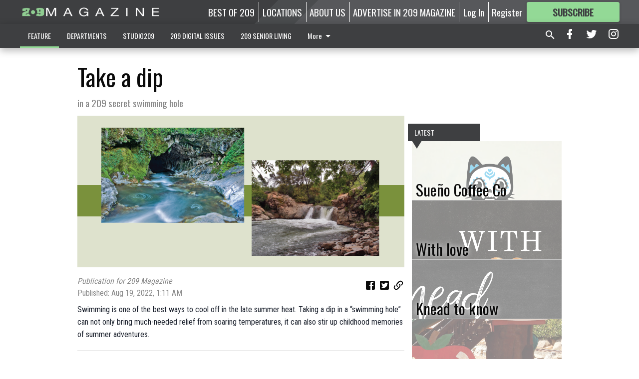

--- FILE ---
content_type: text/html; charset=utf-8
request_url: https://www.209magazine.com/features/take-dip/
body_size: 104439
content:


<!DOCTYPE html>
<!--[if lt IE 7]>      <html class="no-js lt-ie9 lt-ie8 lt-ie7"> <![endif]-->
<!--[if IE 7]>         <html class="no-js lt-ie9 lt-ie8"> <![endif]-->
<!--[if IE 8]>         <html class="no-js lt-ie9"> <![endif]-->
<!--[if gt IE 8]><!-->
<html class="no-js" prefix="og: http://ogp.me/ns#"> <!--<![endif]-->
<head>
    
    
    
    
        
        <meta charset="utf-8"/>
        <meta http-equiv="X-UA-Compatible" content="IE=edge"/>
        <title>
                Take a dip - 209 Magazine
            </title>
        <meta name="robots" content="noarchive">
        <meta name="description" content="Swimming is one of the best ways to cool off in the late summer heat. Taking a dip in a “swimming hole” can not only bring much-needed relief from soaring temperatures, it can also stir up childhood memories of summer adventures."/>
        <meta name="keywords" content=""/>
        <meta name="viewport" content="width=device-width, initial-scale=1"/>
        <meta name="theme-color" content="#3e3f41">

        <meta property="og:title" content="Take a dip"/>
        <meta property="og:type" content="website"/>
        <meta property="og:url" content="https://www.209magazine.com/features/take-dip/"/>
        
        <meta property="og:image" content="https://centralca.cdn-anvilcms.net/media/images/2022/08/19/images/Swimming-holes.max-640x480.png"/>
        <link rel="image_src" href="https://centralca.cdn-anvilcms.net/media/images/2022/08/19/images/Swimming-holes.max-640x480.png"/>
        <meta property="og:description" content="Swimming is one of the best ways to cool off in the late summer heat. Taking a dip in a “swimming hole” can not only bring much-needed relief from soaring temperatures, it can also stir up childhood memories of summer adventures." />
        <meta name="twitter:card" content="summary_large_image"/>
        <meta name="twitter:image:alt" content="" />

        

        
        <script type="application/ld+json">
        {
            "@context": "http://schema.org",
            "@type": "WebPage",
            
                "primaryImageOfPage": {
                    "@type": "ImageObject",
                    "url": "https://centralca.cdn\u002Danvilcms.net/media/images/2022/08/19/images/Swimming\u002Dholes.max\u002D640x480.png",
                    "width": 640,
                    "height": 296,
                    "caption": ""
                },
                "thumbnailUrl": "https://centralca.cdn\u002Danvilcms.net/media/images/2022/08/19/images/Swimming\u002Dholes.max\u002D640x480.png",
            
            "mainContentOfPage": "Take a dip"
        }
        </script>
        
    
    

    <meta name="robots" content="max-image-preview:large">
    


    
    
    
    
    
    

    <script type="application/ld+json">
    {
        "@context": "http://schema.org",
        "@type": "NewsArticle",
        "headline": "Take a dip",
        "description": "Swimming is one of the best ways to cool off in the late summer heat. Taking a dip in a “swimming hole” can not only bring much\u002Dneeded relief from soaring temperatures, it can also stir up childhood memories of summer adventures.",
        "articleSection": "FEATURE",
        "image": [
          {
            "@type": "ImageObject",
            "url": "https://centralca.cdn\u002Danvilcms.net/media/images/2022/08/19/images/Swimming\u002Dholes.max\u002D640x480.png",
            "width": 640,
            "height": 296,
            "caption": ""
          }
        ],
        "mainEntityOfPage": "https://www.209magazine.com/features/take\u002Ddip/",
        "author": [
           {
            "@type": "Person",
            "name": "Publication for 209 Magazine"
           }
        ],
        "publisher": {
           "@type": "Organization",
           "name": "Publication for 209 Magazine",
           "logo": {
                "@type": "ImageObject",
                
                    "url": "https://centralca.cdn\u002Danvilcms.net/media/images/2020/10/15/images/App_Icon\u002D128x1513.max\u002D640x480.png",
                    "width": 640,
                    "height": 54,
                    "caption": ""
                
           }
        },
        "datePublished": "2022\u002D08\u002D19T01:11:28.106766+00:00",
        "dateModified": "2022\u002D08\u002D19T01:11:28.106766+00:00",
        "thumbnailUrl": "https://centralca.cdn\u002Danvilcms.net/media/images/2022/08/19/images/Swimming\u002Dholes.max\u002D640x480.png"
    }
    </script>



    


    
        <link rel="shortcut icon" size="16x16" href="https://centralca.cdn-anvilcms.net/media/images/2018/04/16/images/209_Website_Favicon.width-16.png">
    
        <link rel="shortcut icon" size="32x32" href="https://centralca.cdn-anvilcms.net/media/images/2018/04/16/images/209_Website_Favicon.width-32.png">
    
        <link rel="shortcut icon" size="48x48" href="https://centralca.cdn-anvilcms.net/media/images/2018/04/16/images/209_Website_Favicon.width-48.png">
    
        <link rel="shortcut icon" size="128x128" href="https://centralca.cdn-anvilcms.net/media/images/2018/04/16/images/209_Website_Favicon.width-128.png">
    
        <link rel="shortcut icon" size="192x192" href="https://centralca.cdn-anvilcms.net/media/images/2018/04/16/images/209_Website_Favicon.width-192.png">
    

    
        <link rel="touch-icon" size="192x192" href="https://centralca.cdn-anvilcms.net/media/images/2018/04/16/images/209_Website_Favicon.width-192.png">
    

    
        <link rel="icon" size="192x192" href="https://centralca.cdn-anvilcms.net/media/images/2018/04/16/images/209_Website_Favicon.width-192.png">
    

    
        <link rel="apple-touch-icon" size="57x57" href="https://centralca.cdn-anvilcms.net/media/images/2018/04/16/images/209_Website_Favicon.width-57.png">
    
        <link rel="apple-touch-icon" size="72x72" href="https://centralca.cdn-anvilcms.net/media/images/2018/04/16/images/209_Website_Favicon.width-72.png">
    
        <link rel="apple-touch-icon" size="114x114" href="https://centralca.cdn-anvilcms.net/media/images/2018/04/16/images/209_Website_Favicon.width-114.png">
    
        <link rel="apple-touch-icon" size="144x144" href="https://centralca.cdn-anvilcms.net/media/images/2018/04/16/images/209_Website_Favicon.width-144.png">
    
        <link rel="apple-touch-icon" size="180x180" href="https://centralca.cdn-anvilcms.net/media/images/2018/04/16/images/209_Website_Favicon.width-180.png">
    

    
        <link rel="apple-touch-icon-precomposed" size="57x57" href="https://centralca.cdn-anvilcms.net/media/images/2018/04/16/images/209_Website_Favicon.width-57.png">
    
        <link rel="apple-touch-icon-precomposed" size="72x72" href="https://centralca.cdn-anvilcms.net/media/images/2018/04/16/images/209_Website_Favicon.width-72.png">
    
        <link rel="apple-touch-icon-precomposed" size="76x76" href="https://centralca.cdn-anvilcms.net/media/images/2018/04/16/images/209_Website_Favicon.width-76.png">
    
        <link rel="apple-touch-icon-precomposed" size="114x114" href="https://centralca.cdn-anvilcms.net/media/images/2018/04/16/images/209_Website_Favicon.width-114.png">
    
        <link rel="apple-touch-icon-precomposed" size="120x120" href="https://centralca.cdn-anvilcms.net/media/images/2018/04/16/images/209_Website_Favicon.width-120.png">
    
        <link rel="apple-touch-icon-precomposed" size="144x144" href="https://centralca.cdn-anvilcms.net/media/images/2018/04/16/images/209_Website_Favicon.width-144.png">
    
        <link rel="apple-touch-icon-precomposed" size="152x152" href="https://centralca.cdn-anvilcms.net/media/images/2018/04/16/images/209_Website_Favicon.width-152.png">
    
        <link rel="apple-touch-icon-precomposed" size="180x180" href="https://centralca.cdn-anvilcms.net/media/images/2018/04/16/images/209_Website_Favicon.width-180.png">
    



    <link rel="stylesheet" type="text/css" href="https://centralca.cdn-anvilcms.net/media/compiled_styles/209-magazine-2026-01-20_133439.6521220000.css"/>

    <link rel="stylesheet" type="text/css" href="https://fonts.googleapis.com/css?family=Oswald"/>
<link rel="stylesheet" type="text/css" href="https://fonts.googleapis.com/css?family=Roboto+Condensed"/>


    
    
        
    
        
    

    <script src="//imasdk.googleapis.com/js/sdkloader/ima3.js"></script>

    
<script id="user-config" type="application/json">{"authenticated":false,"anonymous":true,"rate_card":"Default Rate Card","has_paid_subscription":false,"has_phone":false}</script>

    

<script id="analytics-config" type="application/json">{"debug":false,"version":"46.8.13","app":"www.209magazine.com","userId":"anon-5d00ff84-1309-4b3e-a727-c3cc7543526f","identify_payload":{"rate_card":"Default Rate Card","user_type":"anonymous","user_payload":{}},"page_payload":{"view_data":{"views_remaining":"-1"},"page_meta":{"section":"/features/","behind_paywall":true,"page_id":273258,"page_created_at":"2022-08-19 01:11:28.106766+00:00","page_created_age":108104408,"page_created_at_pretty":"August 19, 2022","page_updated_at":"2022-08-19 01:11:26.263000+00:00","page_updated_age":108104410,"tags":["feature stories"],"page_type":"Article page","author":null,"content_blocks":["Paragraph","Paragraph","Paragraph","Paragraph","Paragraph","Paragraph","Paragraph"],"page_publication":"Publication for 209 Magazine","character_count":2628,"word_count":462,"paragraph_count":7,"page_title":"Take a dip"}},"pinpoint":{"app_id":"99c5eec05f2740ca92dfc9d06277a00a","identity_pool_id":"us-west-2:d5ba082a-d104-4563-861b-7941825f943d","region":"us-west-2"}}</script>

    
<script id="template-settings-config" type="application/json">{"paywall_read_article_header":"Would you like to keep reading?","paywall_read_article_text":"","paywall_subscribe_prompt_header":"Subscribe to keep reading","paywall_subscribe_prompt_text":"\u003cdiv class=\"rich-text\"\u003eSubscribe today to keep reading great local content. You can cancel anytime!\u003c/div\u003e","paywall_subscribe_prompt_button_text":"Subscribe","paywall_registration_wall_header":"Keep reading for free","paywall_registration_wall_text":"\u003cdiv class=\"rich-text\"\u003eEnter your email address to continue reading.\u003c/div\u003e","paywall_registration_wall_thanks_header":"Thanks for registering","paywall_registration_wall_thanks_text":"\u003cdiv class=\"rich-text\"\u003e\u003cp\u003eCheck your email and click the link to keep reading.\u003c/p\u003e\u003cp\u003eIf you have not received the email:\u003c/p\u003e\u003col\u003e\u003cli\u003eMake sure the email address is correct\u003c/li\u003e\u003cli\u003eCheck your junk folder\u003c/li\u003e\u003c/ol\u003e\u003c/div\u003e","registration_and_login_enabled":true,"account_help_box_text_serialized":[]}</script>

    
<script id="frontend-settings-config" type="application/json">{"recaptcha_public_key":"6LeJnaIZAAAAAMr3U3kn4bWISHRtCL7JyUkOiseq"}</script>

    
<script id="core-urls-config" type="application/json">{"login":"/login/","register":"/register/","password_reset":"/password/reset/","account_link_subscription":"/account/link-subscription/","facebook_social_begin":"/auth/login/facebook/","apple_social_begin":"/auth/login/apple-id/","registration_wall_submit":"/api/v1/registration-wall/submit/","registration_wall_social_submit":"/paywall/registration-wall/social/submit/","braintree_client_token":"/api/v1/braintree/token/","order_tunnel_api":"/api/v1/order_tunnel/","default_order_tunnel":"/order-tunnel/","paywall_order_tunnel":"/order-tunnel/","newsletter_api":"/api/v1/account/newsletter/","current_user_api":"/api/v1/users/self/","login_api":"/api/v1/users/login/"}</script>

    
<script id="social-config" type="application/json">{"facebook":{"enabled":true},"apple":{"enabled":true}}</script>

    
<script id="page-style-config" type="application/json">{"colors":{"primary":"#3e3f41","neutral":"#3e3f41","neutralHighlight":"#93d996","cardBackground":"#eeeeee","cardHighlight":"#93d996","aboveFoldBackground":"#eeeeee","contentBackground":"#ffffff","overlayBackground":"#fefefe","overlayForeground":"#6f6f6f","breakingNewsBannerBackground":"#af2121","subscribeButtonForeground":"#3e3f41","paywallSubscribePromptButtonBackground":"#3adb76","subscribeButtonBackground":"#93d996","contentListOverlay":"#ffffff"},"fonts":{"heading":"\"Oswald\", sans-serif","body":"\"Roboto Condensed\", sans-serif"}}</script>


    
    <link rel="stylesheet" type="text/css" href="https://centralca.cdn-anvilcms.net/static/46.8.13/webpack/Anvil.css"/>
    <script src="https://centralca.cdn-anvilcms.net/static/46.8.13/webpack/runtime.js"></script>
    <script src="https://centralca.cdn-anvilcms.net/static/46.8.13/webpack/AnvilLegacy.js"></script>
    <script defer src="https://centralca.cdn-anvilcms.net/static/46.8.13/webpack/Anvil.js"></script>

    
    

    
<script async="async" src="https://www.googletagservices.com/tag/js/gpt.js"></script>
<script>
    if (typeof googletag == 'undefined') {
        var googletag = googletag || {};
        googletag.cmd = googletag.cmd || [];
    }

    googletag.cmd.push(function () {
        var target_value;
        googletag.pubads().enableSingleRequest();
        googletag.pubads().setCentering(true);

        var viewport_sizes = {
        
            "small": [0,0],
        
            "medium": [768,0],
        
            "large": [1024,0],
        
            "xlarge": [1440,0]
        
        };

        /**
         * Add the targeting for the different breakpoints.
         *
         * Finds the largest viewport dimensions specified that do not exceed the current window width/height. It then
         * sets the breakpoint target to be the name of the viewport dimension that was matched.
         */
        function update_viewport_target() {
            var window_width = window.outerWidth;
            var window_height = window.outerHeight;

            var matched_size_diff;
            var matched_viewport;
            for (var viewport_key in viewport_sizes) {
                if(viewport_sizes.hasOwnProperty(viewport_key)) {
                    var dimensions = viewport_sizes[viewport_key];
                    var width_diff = window_width - dimensions[0];
                    var height_diff = window_height - dimensions[1];
                    var size_diff = width_diff + height_diff;
                    // Only match viewport sizes that aren't larger than the current window size.
                    if (width_diff > -1 && height_diff > -1){
                        if (matched_size_diff) {
                            // We have a previous match, so compare the difference and find the one that is closest
                            // to the current window size.
                            if (size_diff < matched_size_diff) {
                                // found a new match
                                matched_size_diff = size_diff;
                                matched_viewport = viewport_key;
                            }
                        } else {
                            // Found our first match
                            matched_size_diff = size_diff;
                            matched_viewport = viewport_key;
                        }
                    }
                }
            }
            if (matched_viewport) {
                // Update the global targeting to the matched viewport.
                googletag.pubads().setTargeting("breakpoint", matched_viewport);
            }
        }

        update_viewport_target();

        
            target_value = "article page";
            // Convert target to a string if it is a number
            if (!isNaN(target_value)) {target_value=target_value.toString();}
            googletag.pubads().setTargeting("page_type", target_value);
        
            target_value = 273258;
            // Convert target to a string if it is a number
            if (!isNaN(target_value)) {target_value=target_value.toString();}
            googletag.pubads().setTargeting("page_id", target_value);
        
            target_value = "FEATURE";
            // Convert target to a string if it is a number
            if (!isNaN(target_value)) {target_value=target_value.toString();}
            googletag.pubads().setTargeting("section", target_value);
        
            target_value = "Default Rate Card";
            // Convert target to a string if it is a number
            if (!isNaN(target_value)) {target_value=target_value.toString();}
            googletag.pubads().setTargeting("rate_card", target_value);
        
            target_value = "www.209magazine.com";
            // Convert target to a string if it is a number
            if (!isNaN(target_value)) {target_value=target_value.toString();}
            googletag.pubads().setTargeting("site", target_value);
        
            target_value = "/features/take-dip/";
            // Convert target to a string if it is a number
            if (!isNaN(target_value)) {target_value=target_value.toString();}
            googletag.pubads().setTargeting("uri", target_value);
        

        googletag.pubads().addEventListener('slotRenderEnded', function (event) {
            AnvilLegacy.dynamicAnalytics().then(analytics => analytics.track('AdImpression', {
                line_item_id: event.lineItemId,
                campaign_id: event.campaignId,
                advertiser_id: event.advertiserId,
                creative_id: event.creativeId,
                ad_unit_path: event.slot.getAdUnitPath() || '',
                ad_size: event.size !== null ? event.size[0] + 'x' + event.size[1] : '',
                rendered: !event.isEmpty,
            }));
        });

        googletag.enableServices();

        // After the infinite scroller grabs more content, we need to update the correlator.
        // This is so DFP will treat the new content as a separate page view and send more ads correctly.
        document.addEventListener('infScrollFetchComplete', function (event) {
            googletag.pubads().updateCorrelator();
        });

        var resizeTimer;
        var old_width = window.outerWidth;
        window.addEventListener("resize", function () {
            clearTimeout(resizeTimer);
            resizeTimer = setTimeout(function () {
                if (window.outerWidth != old_width) {
                    old_width = window.outerWidth;
                    // Clear styling applied by previous ads before loading new ones
                    var slots = googletag.pubads().getSlots();
                    for (var i = 0; i < slots.length; i++) {
                        document.getElementById(slots[i].getSlotElementId()).removeAttribute("style");
                    }
                    update_viewport_target();
                    googletag.pubads().refresh();
                }
            }, 250);
        });
    });
</script>


    
    

    

    <script>
        if (typeof googletag == 'undefined') {
            var googletag = googletag || {};
            googletag.cmd = googletag.cmd || [];
        }

        googletag.cmd.push(function () {
            var ad_container = document.getElementById('dfp-wallpaper-left');
            var above_the_fold = false;
            var threshold = 0.5; // Want to count an ad as atf if at least half of it is visible.
            // Calculate whether the ad is above or below the fold.
            if (ad_container) {
                var bounds = ad_container.getBoundingClientRect();
                var top_position = bounds.top + window.scrollY;
                above_the_fold = top_position + (bounds.height * threshold) <= window.innerHeight;
            }

            var slot = googletag.defineSlot("21707090815/anvil-wallpaper-left", [[300,927],[400,927]], "dfp-wallpaper-left")
                .addService(googletag.pubads())
                

                
                    .defineSizeMapping(
                        googletag.sizeMapping()
                        
                            .addSize([0,0], [])
                        
                            .addSize([1024,0], [[300,927]])
                        
                            .addSize([1440,0], [[400,927],[300,927]])
                        
                            .build()
                    )
                
            ;

            slot.setTargeting("position", above_the_fold ? "atf" : "btf");
        });
    </script>


    

    <script>
        if (typeof googletag == 'undefined') {
            var googletag = googletag || {};
            googletag.cmd = googletag.cmd || [];
        }

        googletag.cmd.push(function () {
            var ad_container = document.getElementById('dfp-wallpaper-right');
            var above_the_fold = false;
            var threshold = 0.5; // Want to count an ad as atf if at least half of it is visible.
            // Calculate whether the ad is above or below the fold.
            if (ad_container) {
                var bounds = ad_container.getBoundingClientRect();
                var top_position = bounds.top + window.scrollY;
                above_the_fold = top_position + (bounds.height * threshold) <= window.innerHeight;
            }

            var slot = googletag.defineSlot("21707090815/anvil-wallpaper-right", [[300,928],[400,928]], "dfp-wallpaper-right")
                .addService(googletag.pubads())
                

                
                    .defineSizeMapping(
                        googletag.sizeMapping()
                        
                            .addSize([0,0], [])
                        
                            .addSize([1024,0], [[300,928]])
                        
                            .addSize([1440,0], [[400,928],[300,928]])
                        
                            .build()
                    )
                
            ;

            slot.setTargeting("position", above_the_fold ? "atf" : "btf");
        });
    </script>



    
        
    

    


    
    <!-- Start global header -->
    
<!-- Google tag (gtag.js) -->
<script async src="https://www.googletagmanager.com/gtag/js?id=G-ZWK70DV1BT"></script>
<script>
  window.dataLayer = window.dataLayer || [];
  function gtag(){dataLayer.push(arguments);}
  gtag('js', new Date());

  gtag('config', 'G-ZWK70DV1BT');
</script>



<script type="text/javascript">
var infolinks_pid = 3414411;
var infolinks_wsid = 0;
</script>
<script type="text/javascript" src="//resources.infolinks.com/js/infolinks_main.js"></script>

    <!-- End global header -->

    



</head>

<body class="body--style--7">

<nav>
    <div class="anvil-header-wrapper">
        


<div id="anvilHeader">
    
    <div class="top-bar anvil-header anvil-header--style--7 hide-for-large">
        <div class="anvil-header__title">
            <div class="anvil-title-bar anvil-title-bar--style--7">
                <div class="row expanded collapse align-middle">
                    <div class="column shrink">
                        <button class="hide anvil-header__tab" id="tabMenuClose" data-toggle="tabMenuOpen tabMenuClose"
                                aria-label="Close menu"
                                type="button" data-close data-toggler=".hide">
                            <i class="close-icon" aria-hidden="false"></i>
                        </button>
                        <button class="anvil-header__tab" id="tabMenuOpen" type="button"
                                data-toggle="sideMenu tabMenuClose tabMenuOpen"
                                data-toggler=".hide">
                            <i class="hamburger-menu-icon" aria-hidden="false"></i>
                        </button>
                    </div>
                    <div class="column shrink">
                        

<div class="anvil-logo--style--7 anvil-logo anvil-logo--mobile">
    <a class="anvil-logo__link" href="https://www.209magazine.com">
        
            
                <img alt="209 Magazine Logo Icon 128x1513" class="anvil-logo__image" height="64" src="https://centralca.cdn-anvilcms.net/media/images/2020/10/15/images/App_Icon-128x1513.height-64.png" width="756">
            
        
    </a>
</div>
                    </div>
                    
                        <div class="column show-for-medium anvil-title-bar__section-label-wrapper">
                            <div class="row expanded align-right">
                                <div class="column shrink">
                                    <h3 class="anvil-title-bar__text anvil-title-bar__section-label"><a
                                            href="/features/">FEATURE</a></h3>
                                </div>
                            </div>
                        </div>
                    
                </div>
            </div>
        </div>
    </div>
    

    
    <div class="anvil-header anvil-header--style--7 show-for-large">
        <div class="row expanded anvil-header__content show-for-large">
            <div class="column">
                

<div class="anvil-logo--style--7 anvil-logo">
    <a class="anvil-logo__link" href="https://www.209magazine.com">
        
            
                <img alt="209 Magazine Logo Icon 128x1513" class="anvil-logo__image" height="128" src="https://centralca.cdn-anvilcms.net/media/images/2020/10/15/images/App_Icon-128x1513.height-128.png" width="1513">
            
        
    </a>
</div>
            </div>
            <div class="column shrink anvil-header-menu">
                <div class="row expanded align-right">
                    
                        <div class="anvil-header-menu__element">
                            <div class="shrink">
                                


<div data-collapse-exclude>
    <div data-component="DynamicAdSlot" data-prop-sizes="[[88, 31]]" data-prop-size-mapping="[{&quot;viewport&quot;: [0, 0], &quot;sizes&quot;: [[88, 31]]}]"
        data-prop-dfp-network-id="21707090815" data-prop-ad-unit="anvil-micro-bar"
        data-prop-targeting-arguments="{&quot;page_type&quot;: &quot;article page&quot;, &quot;page_id&quot;: 273258, &quot;section&quot;: &quot;FEATURE&quot;, &quot;rate_card&quot;: &quot;Default Rate Card&quot;, &quot;site&quot;: &quot;www.209magazine.com&quot;, &quot;uri&quot;: &quot;/features/take-dip/&quot;}" data-prop-start-collapsed="False"></div>
</div>


                            </div>
                        </div>
                    
                    
                        <div class="anvil-header-menu__element">
                            <a class="crun-link crun-link--animate crun-link--important" href="https://Bestof209.com">
                                BEST OF 209
                            </a>
                        </div>
                    
                        <div class="anvil-header-menu__element anvil-header-menu__element--divide-left">
                            <a class="crun-link crun-link--animate crun-link--important" href="/locations/">
                                LOCATIONS
                            </a>
                        </div>
                    
                        <div class="anvil-header-menu__element anvil-header-menu__element--divide-left">
                            <a class="crun-link crun-link--animate crun-link--important" href="/aboutus/article-page/">
                                ABOUT US
                            </a>
                        </div>
                    
                        <div class="anvil-header-menu__element anvil-header-menu__element--divide-left anvil-header-menu__element--divide-right">
                            <a class="crun-link crun-link--animate crun-link--important" href="/advertise-us/">
                                ADVERTISE IN 209 MAGAZINE
                            </a>
                        </div>
                    

                    
                        
                            
                                <div class="anvil-header-menu__element">
                                    
                                    
                                    
                                        <a class="crun-link crun-link--animate"
                                           href="/login/?next=/features/take-dip/">
                                            Log In
                                        </a>
                                    
                                </div>
                                <div class="anvil-header-menu__element anvil-header-menu__element--divide-left">
                                    
                                        <a class="crun-link crun-link--animate" href="/register/">
                                            Register
                                        </a>
                                    
                                </div>
                                
                                
                                    <div class="column shrink anvil-header__subscribe">
                                        <a id="subscribe_button" href="/order-tunnel/">
                                            <p>Subscribe</p>
                                            <p>For <span>more</span> great content</p>
                                        </a>
                                    </div>
                                
                            
                        
                    
                </div>
            </div>
        </div>
    </div>
    
</div>


<div class="reveal reveal-modal-fullscreen anvil-menu anvil-menu--style--7" id="sideMenu" data-reveal
     data-animation-in="slide-in-left fast" data-animation-out="slide-out-left fast"
     data-overlay="false" data-hide-for="large" data-v-offset="0">
    <div class="anvil-header__mobile top-bar anvil-header anvil-header--style--7 hide-for-large">
            <div class="anvil-header__title">
                <div class="anvil-title-bar anvil-title-bar--style--7">
                    <div class="row expanded collapse align-middle">
                        <div class="column shrink">
                            <button class="anvil-header__tab" id="tabMenuClose" type="button"
                                    data-toggle="sideMenu tabMenuClose tabMenuOpen"
                                    data-toggler=".hide">
                                <i class="close-icon" aria-hidden="false"></i>
                            </button>
                        </div>
                        <div class="column shrink">
                            

<div class="anvil-logo--style--7 anvil-logo anvil-logo--mobile">
    <a class="anvil-logo__link" href="https://www.209magazine.com">
        
            
                <img alt="209 Magazine Logo Icon 128x1513" class="anvil-logo__image" height="64" src="https://centralca.cdn-anvilcms.net/media/images/2020/10/15/images/App_Icon-128x1513.height-64.png" width="756">
            
        
    </a>
</div>
                        </div>
                        
                        <div class="column show-for-medium anvil-title-bar__section-label-wrapper">
                            <div class="row expanded align-right">
                                <div class="column shrink">
                                    <h3 class="anvil-title-bar__text anvil-title-bar__section-label"><a
                                        href="/features/">FEATURE</a></h3>
                                </div>
                            </div>
                        </div>
                    
                    </div>
                </div>
            </div>
    </div>

    <div class="row expanded collapse">
        <div class="columns shrink">
            
            <ul class="anvil-menu__icons" id="menu-tabs" data-tabs>
                
                    
                    <li class="tabs-title">
                        <a href="#searchPanel">
                            <i class="magnify-icon" aria-hidden="true"></i>
                        </a>
                    </li>
                    
                
                <li class="tabs-title is-active">
                    <a href="#sectionPanel" aria-selected="true">
                        <i class="apps-icon" aria-hidden="true"></i>
                    </a>
                </li>
                
                    
                        <li>
                            <a href="/account/dashboard/">
                                <i class="account-icon" aria-hidden="true"></i>
                            </a>
                        </li>
                    
                
                
                    <li class="tabs-title">
                        <a href="#connectPanel">
                            <i class="plus-icon" aria-hidden="true"></i>
                        </a>
                    </li>
                
                
                    
                    
                        <li>
                            <div class="anvil-menu__subscribe anvil-menu__subscribe--vertical">
                                <a href="/order-tunnel/">
                                    <p>Subscribe</p>
                                    <p>For <span>more</span> great content</p>
                                </a>
                            </div>
                        </li>
                    
                
            </ul>
        </div>
        <div class="columns">
            <div class="anvil-menu__panels" data-tabs-content="menu-tabs">
                
                
                    
                    <div class="tabs-panel search-panel" id="searchPanel">
                        <form action="/search/" autocomplete="on">
                            <div class="row expanded">
                                <div class="small-10 column">
                                    <input name="q" type="search" placeholder="Search">
                                </div>
                                <div class="small-2 column align-middle text-center">
                                    <button type="submit"><i class="magnify-icon" aria-hidden="true"></i></button>
                                </div>
                            </div>
                        </form>
                    </div>
                    
                
                <div class="tabs-panel is-active" id="sectionPanel">
                    <h6 class="anvil-menu__subheader anvil-menu__divider">Sections</h6>
                    
                        <div class="row expanded column anvil-menu__item">
                            <a href="/features/">
                                FEATURE
                            </a>
                        </div>
                    
                        <div class="row expanded column anvil-menu__item">
                            <a href="/departments/">
                                DEPARTMENTS
                            </a>
                        </div>
                    
                        <div class="row expanded column anvil-menu__item">
                            <a href="/studio209/">
                                STUDIO209
                            </a>
                        </div>
                    
                        <div class="row expanded column anvil-menu__item">
                            <a href="https://bit.ly/209magazines">
                                209 DIGITAL ISSUES
                            </a>
                        </div>
                    
                        <div class="row expanded column anvil-menu__item">
                            <a href="/209seniorliving/">
                                209 SENIOR LIVING
                            </a>
                        </div>
                    
                        <div class="row expanded column anvil-menu__item">
                            <a href="/special-sections/">
                                SPECIAL SECTIONS
                            </a>
                        </div>
                    
                        <div class="row expanded column anvil-menu__item">
                            <a href="/209-news/">
                                209 NEWS
                            </a>
                        </div>
                    
                        <div class="row expanded column anvil-menu__item">
                            <a href="/209-podcast/">
                                209 PODCAST
                            </a>
                        </div>
                    
                    
                        <div class="anvil-menu__subheader anvil-menu__divider anvil-menu__divider--no-padding"></div>
                        
                            <div class="row expanded column anvil-menu__item">
                                <a href="https://Bestof209.com">
                                    BEST OF 209
                                </a>
                            </div>
                        
                            <div class="row expanded column anvil-menu__item">
                                <a href="/locations/">
                                    LOCATIONS
                                </a>
                            </div>
                        
                            <div class="row expanded column anvil-menu__item">
                                <a href="/aboutus/article-page/">
                                    ABOUT US
                                </a>
                            </div>
                        
                            <div class="row expanded column anvil-menu__item">
                                <a href="/advertise-us/">
                                    ADVERTISE IN 209 MAGAZINE
                                </a>
                            </div>
                        
                    
                </div>
            
                <div class="tabs-panel" id="connectPanel">
                    <h6 class="anvil-menu__subheader anvil-menu__divider">Connect</h6>
                    
                        <div class="row expanded column anvil-menu__link">
                            <a href="https://www.facebook.com/209magazine" target="_blank">
                                Like on Facebook
                            </a>
                        </div>
                    
                    
                        <div class="row expanded column anvil-menu__link">
                            <a href="https://twitter.com/209magazine" target="_blank">
                                Follow on Twitter
                            </a>
                        </div>
                    
                    
                        <div class="row expanded column anvil-menu__link">
                            <a href="https://instagram.com/209magazine" target="_blank">
                                Follow on Instagram
                            </a>
                        </div>
                    
                    
                </div>
            
            </div>
        </div>
    </div>
</div>


        <div id="main_menu">
            
<div class="navigation submenu-navigation 
    show-for-large
"
     id="">
    <div class="sticky navigation__content">
        <div class="top-bar anvil-main-menu anvil-main-menu--style--7">
            <div class="top-bar__content anvil-main-menu__content row expanded align-middle">
                
    
    
        <div class="column">
            <ul class="anvil-main-menu__tabs" data-tabs id="mainMenuTabs">
                
                    <li class="anvil-main-menu__tabs-title anvil-main-menu__item ancestor"
                        data-panel="#tab-1">
                        <a href="/features/"
                                 >
                            FEATURE
                        </a>
                    </li>
                
                    <li class="anvil-main-menu__tabs-title anvil-main-menu__item "
                        data-panel="#tab-2">
                        <a href="/departments/"
                                 >
                            DEPARTMENTS
                        </a>
                    </li>
                
                    <li class="anvil-main-menu__tabs-title anvil-main-menu__item "
                        data-panel="#tab-3">
                        <a href="/studio209/"
                                 >
                            STUDIO209
                        </a>
                    </li>
                
                    <li class="anvil-main-menu__tabs-title anvil-main-menu__item "
                        data-panel="#tab-4">
                        <a href="https://bit.ly/209magazines"
                                 target="_blank"  >
                            209 DIGITAL ISSUES
                        </a>
                    </li>
                
                    <li class="anvil-main-menu__tabs-title anvil-main-menu__item "
                        data-panel="#tab-5">
                        <a href="/209seniorliving/"
                                 >
                            209 SENIOR LIVING
                        </a>
                    </li>
                
                    <li class="anvil-main-menu__tabs-title anvil-main-menu__item "
                        data-panel="#tab-6">
                        <a href="/special-sections/"
                                 >
                            SPECIAL SECTIONS
                        </a>
                    </li>
                
                    <li class="anvil-main-menu__tabs-title anvil-main-menu__item "
                        data-panel="#tab-7">
                        <a href="/209-news/"
                                 target="_blank"  >
                            209 NEWS
                        </a>
                    </li>
                
                    <li class="anvil-main-menu__tabs-title anvil-main-menu__item "
                        data-panel="#tab-8">
                        <a href="/209-podcast/"
                                 >
                            209 PODCAST
                        </a>
                    </li>
                
                <li class="anvil-main-menu__tabs-title anvil-main-menu__section-more"
                    id="mainMenuSectionMore" data-panel="#tab-more">
                    <a class="anvil-main-menu__button">
                        More<i class="anvil-main-menu__sections-icon"></i>
                    </a>
                </li>
            </ul>
            <div class="anvil-main-menu__tabs-content" data-tabs-content="mainMenuTabs">
                
                    
                        <div class="anvil-main-menu__tabs-panel" id="tab-1">
                            
                                



    
        
        
        
            <div class="section-menu section-menu--style--7">
                <div class="row expanded">
                    
                    
                        <div class="column  small-12  section-menu__recommended-articles align-middle">
                            
<div class="anvil-menu-suggested-articles--style--7 anvil-menu-suggested-articles">
    <div class="row expanded align-spaced anvil-menu-suggested-articles__dropdown" data-fit
         data-fit-items=".anvil-menu-suggested-articles__wrapper" data-fit-hide-target=".anvil-menu-suggested-articles__wrapper">
        
            <div class="anvil-menu-suggested-articles__wrapper column shrink">
                <a href="https://www.209magazine.com/features/sue%C3%B1o-coffee-co/">
                    <div class="anvil-menu-suggested-articles__card">
                        <div class="anvil-images__image-container anvil-menu-suggested-articles__image">
                            <img alt="Sueno.png" class="anvil-images__background--glass" height="115" src="https://centralca.cdn-anvilcms.net/media/images/2025/11/04/images/Sueno.max-250x187.png" width="250">
                            <img alt="Sueno.png" class="anvil-images__image" height="115" src="https://centralca.cdn-anvilcms.net/media/images/2025/11/04/images/Sueno.max-250x187.png" width="250">
                        </div>
                    <div class="anvil-menu-suggested-articles__title">
                        Sueño Coffee Co
                    </div>
                    </div>
                </a>
            </div>
        
            <div class="anvil-menu-suggested-articles__wrapper column shrink">
                <a href="https://www.209magazine.com/features/with-love/">
                    <div class="anvil-menu-suggested-articles__card">
                        <div class="anvil-images__image-container anvil-menu-suggested-articles__image">
                            <img alt="Rosas.png" class="anvil-images__background--glass" height="115" src="https://centralca.cdn-anvilcms.net/media/images/2025/11/04/images/Rosas.max-250x187.png" width="250">
                            <img alt="Rosas.png" class="anvil-images__image" height="115" src="https://centralca.cdn-anvilcms.net/media/images/2025/11/04/images/Rosas.max-250x187.png" width="250">
                        </div>
                    <div class="anvil-menu-suggested-articles__title">
                        With love
                    </div>
                    </div>
                </a>
            </div>
        
            <div class="anvil-menu-suggested-articles__wrapper column shrink">
                <a href="https://www.209magazine.com/features/knead-to-know/">
                    <div class="anvil-menu-suggested-articles__card">
                        <div class="anvil-images__image-container anvil-menu-suggested-articles__image">
                            <img alt="Knead.png" class="anvil-images__background--glass" height="115" src="https://centralca.cdn-anvilcms.net/media/images/2025/11/04/images/Knead.max-250x187.png" width="250">
                            <img alt="Knead.png" class="anvil-images__image" height="115" src="https://centralca.cdn-anvilcms.net/media/images/2025/11/04/images/Knead.max-250x187.png" width="250">
                        </div>
                    <div class="anvil-menu-suggested-articles__title">
                        Knead to know
                    </div>
                    </div>
                </a>
            </div>
        
            <div class="anvil-menu-suggested-articles__wrapper column shrink">
                <a href="https://www.209magazine.com/features/sweet-as-apple-pie/">
                    <div class="anvil-menu-suggested-articles__card">
                        <div class="anvil-images__image-container anvil-menu-suggested-articles__image">
                            <img alt="covers.png" class="anvil-images__background--glass" height="115" src="https://centralca.cdn-anvilcms.net/media/images/2025/11/04/images/covers.max-250x187.png" width="250">
                            <img alt="covers.png" class="anvil-images__image" height="115" src="https://centralca.cdn-anvilcms.net/media/images/2025/11/04/images/covers.max-250x187.png" width="250">
                        </div>
                    <div class="anvil-menu-suggested-articles__title">
                        Sweet as apple pie
                    </div>
                    </div>
                </a>
            </div>
        
            <div class="anvil-menu-suggested-articles__wrapper column shrink">
                <a href="https://www.209magazine.com/features/the-delta/">
                    <div class="anvil-menu-suggested-articles__card">
                        <div class="anvil-images__image-container anvil-menu-suggested-articles__image">
                            <img alt="delta.png" class="anvil-images__background--glass" height="115" src="https://centralca.cdn-anvilcms.net/media/images/2025/06/11/images/delta.max-250x187.png" width="250">
                            <img alt="delta.png" class="anvil-images__image" height="115" src="https://centralca.cdn-anvilcms.net/media/images/2025/06/11/images/delta.max-250x187.png" width="250">
                        </div>
                    <div class="anvil-menu-suggested-articles__title">
                        The Delta
                    </div>
                    </div>
                </a>
            </div>
        
    </div>
</div>

                        </div>
                    
                </div>
            </div>
        
        
    


                            
                        </div>
                    
                
                    
                        <div class="anvil-main-menu__tabs-panel" id="tab-2">
                            
                                



    
        
        
        
            <div class="section-menu section-menu--style--7">
                <div class="row expanded">
                    
                        <div class="column shrink section-menu__panel">
                            <div class="section-menu__list">
                                
                                    
                                    
                                        
                                        
                                        <a class="section-menu__subitem" href="/departments/place-called-home/"
                                                >
                                            A Place Called Home
                                        </a>
                                    
                                
                                    
                                    
                                        
                                        
                                        <a class="section-menu__subitem" href="/departments/arts-culture/"
                                                >
                                            Arts &amp; Culture
                                        </a>
                                    
                                
                                    
                                    
                                        
                                        
                                        <a class="section-menu__subitem" href="/departments/book-review/"
                                                >
                                            Book Review
                                        </a>
                                    
                                
                                    
                                    
                                        
                                        
                                        <a class="section-menu__subitem" href="/departments/charity-corner/"
                                                >
                                            Charity Corner
                                        </a>
                                    
                                
                                    
                                    
                                        
                                        
                                        <a class="section-menu__subitem" href="/departments/209downtowns/"
                                                >
                                            Downtowns in the 209
                                        </a>
                                    
                                
                                    
                                    
                                        
                                        
                                        <a class="section-menu__subitem" href="/departments/flavors/"
                                                >
                                            Flavors
                                        </a>
                                    
                                
                                    
                                    
                                        
                                        
                                        <a class="section-menu__subitem" href="/departments/full-of-life/"
                                                >
                                            Full of Life
                                        </a>
                                    
                                
                                    
                                    
                                        
                                        
                                        <a class="section-menu__subitem" href="/departments/in-the-know/"
                                                >
                                            In The Know
                                        </a>
                                    
                                
                                    
                                    
                                        
                                            </div>
                                            <div class="section-menu__list">
                                        
                                        
                                        <a class="section-menu__subitem" href="/departments/look-back/"
                                                >
                                            Look Back
                                        </a>
                                    
                                
                                    
                                    
                                        
                                        
                                        <a class="section-menu__subitem" href="/departments/marketplace/"
                                                >
                                            Marketplace
                                        </a>
                                    
                                
                                    
                                    
                                        
                                        
                                        <a class="section-menu__subitem" href="/departments/the-great-outdoors/"
                                                >
                                            The Great Outdoors
                                        </a>
                                    
                                
                                    
                                    
                                        
                                        
                                        <a class="section-menu__subitem" href="/departments/navigator/"
                                                >
                                            Navigator
                                        </a>
                                    
                                
                                    
                                    
                                        
                                        
                                        <a class="section-menu__subitem" href="/departments/people-in-the-209/"
                                                >
                                            People in the 209
                                        </a>
                                    
                                
                            </div>
                        </div>
                    
                    
                        <div class="column  section-menu__recommended-articles align-middle">
                            
<div class="anvil-menu-suggested-articles--style--7 anvil-menu-suggested-articles">
    <div class="row expanded align-spaced anvil-menu-suggested-articles__dropdown" data-fit
         data-fit-items=".anvil-menu-suggested-articles__wrapper" data-fit-hide-target=".anvil-menu-suggested-articles__wrapper">
        
            <div class="anvil-menu-suggested-articles__wrapper column shrink">
                <a href="https://www.209magazine.com/departments/marketplace/video-games-on-wheels/">
                    <div class="anvil-menu-suggested-articles__card">
                        <div class="anvil-images__image-container anvil-menu-suggested-articles__image">
                            <img alt="Video-games.png" class="anvil-images__background--glass" height="115" src="https://centralca.cdn-anvilcms.net/media/images/2025/12/16/images/Video-games.max-250x187.png" width="250">
                            <img alt="Video-games.png" class="anvil-images__image" height="115" src="https://centralca.cdn-anvilcms.net/media/images/2025/12/16/images/Video-games.max-250x187.png" width="250">
                        </div>
                    <div class="anvil-menu-suggested-articles__title">
                        Video Games On Wheels
                    </div>
                    </div>
                </a>
            </div>
        
            <div class="anvil-menu-suggested-articles__wrapper column shrink">
                <a href="https://www.209magazine.com/departments/marketplace/lodi-cyclery/">
                    <div class="anvil-menu-suggested-articles__card">
                        <div class="anvil-images__image-container anvil-menu-suggested-articles__image">
                            <img alt="cyclery.png" class="anvil-images__background--glass" height="115" src="https://centralca.cdn-anvilcms.net/media/images/2025/12/16/images/cyclery.max-250x187.png" width="250">
                            <img alt="cyclery.png" class="anvil-images__image" height="115" src="https://centralca.cdn-anvilcms.net/media/images/2025/12/16/images/cyclery.max-250x187.png" width="250">
                        </div>
                    <div class="anvil-menu-suggested-articles__title">
                        Lodi Cyclery
                    </div>
                    </div>
                </a>
            </div>
        
            <div class="anvil-menu-suggested-articles__wrapper column shrink">
                <a href="https://www.209magazine.com/departments/full-of-life/bicycle-helmets/">
                    <div class="anvil-menu-suggested-articles__card">
                        <div class="anvil-images__image-container anvil-menu-suggested-articles__image">
                            <img alt="FOL-Helmets.png" class="anvil-images__background--glass" height="115" src="https://centralca.cdn-anvilcms.net/media/images/2025/12/16/images/FOL-Helmets.max-250x187.png" width="250">
                            <img alt="FOL-Helmets.png" class="anvil-images__image" height="115" src="https://centralca.cdn-anvilcms.net/media/images/2025/12/16/images/FOL-Helmets.max-250x187.png" width="250">
                        </div>
                    <div class="anvil-menu-suggested-articles__title">
                        Bicycle Helmets
                    </div>
                    </div>
                </a>
            </div>
        
            <div class="anvil-menu-suggested-articles__wrapper column shrink">
                <a href="https://www.209magazine.com/departments/full-of-life/winter-wellness/">
                    <div class="anvil-menu-suggested-articles__card">
                        <div class="anvil-images__image-container anvil-menu-suggested-articles__image">
                            <img alt="Reset.png" class="anvil-images__background--glass" height="115" src="https://centralca.cdn-anvilcms.net/media/images/2025/12/16/images/Reset.max-250x187.png" width="250">
                            <img alt="Reset.png" class="anvil-images__image" height="115" src="https://centralca.cdn-anvilcms.net/media/images/2025/12/16/images/Reset.max-250x187.png" width="250">
                        </div>
                    <div class="anvil-menu-suggested-articles__title">
                        Winter Wellness
                    </div>
                    </div>
                </a>
            </div>
        
            <div class="anvil-menu-suggested-articles__wrapper column shrink">
                <a href="https://www.209magazine.com/departments/place-called-home/spring/">
                    <div class="anvil-menu-suggested-articles__card">
                        <div class="anvil-images__image-container anvil-menu-suggested-articles__image">
                            <img alt="spring.png" class="anvil-images__background--glass" height="115" src="https://centralca.cdn-anvilcms.net/media/images/2025/12/16/images/spring.max-250x187.png" width="250">
                            <img alt="spring.png" class="anvil-images__image" height="115" src="https://centralca.cdn-anvilcms.net/media/images/2025/12/16/images/spring.max-250x187.png" width="250">
                        </div>
                    <div class="anvil-menu-suggested-articles__title">
                        Spring
                    </div>
                    </div>
                </a>
            </div>
        
    </div>
</div>

                        </div>
                    
                </div>
            </div>
        
        
    


                            
                        </div>
                    
                
                    
                        <div class="anvil-main-menu__tabs-panel" id="tab-3">
                            
                                



    
        
        
        
            <div class="section-menu section-menu--style--7">
                <div class="row expanded">
                    
                        <div class="column shrink section-menu__panel">
                            <div class="section-menu__list">
                                
                                    
                                    
                                        
                                        
                                        <a class="section-menu__subitem" href="/studio209/studio209-soundcheck209-yeuden-hotch/"
                                                >
                                            Studio209 | Soundcheck209 | Yeuden Hotch
                                        </a>
                                    
                                
                            </div>
                        </div>
                    
                    
                        <div class="column  section-menu__recommended-articles align-middle">
                            
<div class="anvil-menu-suggested-articles--style--7 anvil-menu-suggested-articles">
    <div class="row expanded align-spaced anvil-menu-suggested-articles__dropdown" data-fit
         data-fit-items=".anvil-menu-suggested-articles__wrapper" data-fit-hide-target=".anvil-menu-suggested-articles__wrapper">
        
            <div class="anvil-menu-suggested-articles__wrapper column shrink">
                <a href="https://www.209magazine.com/studio209/morgan-andre-fine-art-studio209/">
                    <div class="anvil-menu-suggested-articles__card">
                        <div class="anvil-images__image-container anvil-menu-suggested-articles__image">
                            <img alt="209 362" class="anvil-images__background--glass" height="140" src="https://centralca.cdn-anvilcms.net/media/images/2024/01/18/images/Studio209_362_THUMBANIL.max-250x187.jpg" width="250">
                            <img alt="209 362" class="anvil-images__image" height="140" src="https://centralca.cdn-anvilcms.net/media/images/2024/01/18/images/Studio209_362_THUMBANIL.max-250x187.jpg" width="250">
                        </div>
                    <div class="anvil-menu-suggested-articles__title">
                        Morgan Andre Fine Art | Studio209
                    </div>
                    </div>
                </a>
            </div>
        
            <div class="anvil-menu-suggested-articles__wrapper column shrink">
                <a href="https://www.209magazine.com/studio209/tank-fire-dog-studio209/">
                    <div class="anvil-menu-suggested-articles__card">
                        <div class="anvil-images__image-container anvil-menu-suggested-articles__image">
                            <img alt="209 361" class="anvil-images__background--glass" height="140" src="https://centralca.cdn-anvilcms.net/media/images/2023/12/31/images/Studio209_Thumbnail_Ep361.max-250x187.jpg" width="250">
                            <img alt="209 361" class="anvil-images__image" height="140" src="https://centralca.cdn-anvilcms.net/media/images/2023/12/31/images/Studio209_Thumbnail_Ep361.max-250x187.jpg" width="250">
                        </div>
                    <div class="anvil-menu-suggested-articles__title">
                        Tank The Fire Dog | Studio209
                    </div>
                    </div>
                </a>
            </div>
        
            <div class="anvil-menu-suggested-articles__wrapper column shrink">
                <a href="https://www.209magazine.com/studio209/tlaloc-aztec-dancing-turlock-studio209/">
                    <div class="anvil-menu-suggested-articles__card">
                        <div class="anvil-images__image-container anvil-menu-suggested-articles__image">
                            <img alt="209 360" class="anvil-images__background--glass" height="140" src="https://centralca.cdn-anvilcms.net/media/images/2023/12/20/images/Studio209_EP360_THUMB.max-250x187.jpg" width="250">
                            <img alt="209 360" class="anvil-images__image" height="140" src="https://centralca.cdn-anvilcms.net/media/images/2023/12/20/images/Studio209_EP360_THUMB.max-250x187.jpg" width="250">
                        </div>
                    <div class="anvil-menu-suggested-articles__title">
                        Tlaloc: Aztec Dancing in Turlock | Studio209
                    </div>
                    </div>
                </a>
            </div>
        
            <div class="anvil-menu-suggested-articles__wrapper column shrink">
                <a href="https://www.209magazine.com/studio209/crushcon-beat-battle-2023-studio209/">
                    <div class="anvil-menu-suggested-articles__card">
                        <div class="anvil-images__image-container anvil-menu-suggested-articles__image">
                            <img alt="209 358" class="anvil-images__background--glass" height="140" src="https://centralca.cdn-anvilcms.net/media/images/2023/11/18/images/Studio209_Thumbnail_Ep358.max-250x187.jpg" width="250">
                            <img alt="209 358" class="anvil-images__image" height="140" src="https://centralca.cdn-anvilcms.net/media/images/2023/11/18/images/Studio209_Thumbnail_Ep358.max-250x187.jpg" width="250">
                        </div>
                    <div class="anvil-menu-suggested-articles__title">
                        CrushCon Beat Battle 2023 | Studio209
                    </div>
                    </div>
                </a>
            </div>
        
            <div class="anvil-menu-suggested-articles__wrapper column shrink">
                <a href="https://www.209magazine.com/studio209/learn-brew-golden-state-brew-club-studio209/">
                    <div class="anvil-menu-suggested-articles__card">
                        <div class="anvil-images__image-container anvil-menu-suggested-articles__image">
                            <img alt="209 357" class="anvil-images__background--glass" height="140" src="https://centralca.cdn-anvilcms.net/media/images/2023/11/11/images/Studio209_Thumbnail_Ep357.max-250x187.jpg" width="250">
                            <img alt="209 357" class="anvil-images__image" height="140" src="https://centralca.cdn-anvilcms.net/media/images/2023/11/11/images/Studio209_Thumbnail_Ep357.max-250x187.jpg" width="250">
                        </div>
                    <div class="anvil-menu-suggested-articles__title">
                        Learn to Brew with Golden State Brew Club | Studio209
                    </div>
                    </div>
                </a>
            </div>
        
    </div>
</div>

                        </div>
                    
                </div>
            </div>
        
        
    


                            
                        </div>
                    
                
                    
                
                    
                        <div class="anvil-main-menu__tabs-panel" id="tab-5">
                            
                                



    
        
        
        
        
    


                            
                        </div>
                    
                
                    
                        <div class="anvil-main-menu__tabs-panel" id="tab-6">
                            
                                



    
        
        
        
            <div class="section-menu section-menu--style--7 section-menu--no-content">
                <div class="row expanded">
                    
                        <div class="column shrink section-menu__panel">
                            <div class="section-menu__list">
                                
                                    
                                    
                                        
                                        
                                        <a class="section-menu__subitem" href="/special-sections/fair-tab/"
                                                >
                                            FAIR TAB
                                        </a>
                                    
                                
                                    
                                    
                                        
                                        
                                        <a class="section-menu__subitem" href="/special-sections/graffiti-tab/"
                                                >
                                            GRAFFITI TAB
                                        </a>
                                    
                                
                                    
                                    
                                        
                                        
                                        <a class="section-menu__subitem" href="/special-sections/modesto-chamber-directory/"
                                                >
                                            MODESTO CHAMBER DIRECTORY
                                        </a>
                                    
                                
                            </div>
                        </div>
                    
                    
                </div>
            </div>
        
        
    


                            
                        </div>
                    
                
                    
                        <div class="anvil-main-menu__tabs-panel" id="tab-7">
                            
                                



    
        
        
        
            <div class="section-menu section-menu--style--7 section-menu--no-content">
                <div class="row expanded">
                    
                        <div class="column shrink section-menu__panel">
                            <div class="section-menu__list">
                                
                                    
                                    
                                        
                                        
                                        <a class="section-menu__subitem" href="/209-news/thebulletin/"
                                                 target="_blank" >
                                            The Bulletin
                                        </a>
                                    
                                
                                    
                                    
                                        
                                        
                                        <a class="section-menu__subitem" href="/209-news/ceres-courier/"
                                                 target="_blank" >
                                            Ceres Courier
                                        </a>
                                    
                                
                                    
                                    
                                        
                                        
                                        <a class="section-menu__subitem" href="/209-news/escalon-times/"
                                                 target="_blank" >
                                            Escalon Times
                                        </a>
                                    
                                
                                    
                                    
                                        
                                        
                                        <a class="section-menu__subitem" href="/209-news/oakdale-leader/"
                                                 target="_blank" >
                                            Oakdale Leader
                                        </a>
                                    
                                
                                    
                                    
                                        
                                        
                                        <a class="section-menu__subitem" href="/209-news/turlock-journal/"
                                                 target="_blank" >
                                            Turlock Journal
                                        </a>
                                    
                                
                                    
                                    
                                        
                                        
                                        <a class="section-menu__subitem" href="/209-news/riverbank-news/"
                                                 target="_blank" >
                                            Riverbank News
                                        </a>
                                    
                                
                            </div>
                        </div>
                    
                    
                </div>
            </div>
        
        
    


                            
                        </div>
                    
                
                    
                        <div class="anvil-main-menu__tabs-panel" id="tab-8">
                            
                                



    
        
        
        
            <div class="section-menu section-menu--style--7">
                <div class="row expanded">
                    
                    
                        <div class="column  small-12  section-menu__recommended-articles align-middle">
                            
<div class="anvil-menu-suggested-articles--style--7 anvil-menu-suggested-articles">
    <div class="row expanded align-spaced anvil-menu-suggested-articles__dropdown" data-fit
         data-fit-items=".anvil-menu-suggested-articles__wrapper" data-fit-hide-target=".anvil-menu-suggested-articles__wrapper">
        
            <div class="anvil-menu-suggested-articles__wrapper column shrink">
                <a href="https://www.209magazine.com/209-podcast/209-podcast-vt-episode-03/">
                    <div class="anvil-menu-suggested-articles__card">
                        <div class="anvil-images__image-container anvil-menu-suggested-articles__image">
                            <img alt="209 pod vt 3" class="anvil-images__background--glass" height="140" src="https://centralca.cdn-anvilcms.net/media/images/2022/09/09/images/209_Podcast_VT_ep03.max-250x187.jpg" width="250">
                            <img alt="209 pod vt 3" class="anvil-images__image" height="140" src="https://centralca.cdn-anvilcms.net/media/images/2022/09/09/images/209_Podcast_VT_ep03.max-250x187.jpg" width="250">
                        </div>
                    <div class="anvil-menu-suggested-articles__title">
                        209 Podcast with V&amp;T | Episode 03
                    </div>
                    </div>
                </a>
            </div>
        
            <div class="anvil-menu-suggested-articles__wrapper column shrink">
                <a href="https://www.209magazine.com/209-podcast/209-podcast-vt-best-209-issue/">
                    <div class="anvil-menu-suggested-articles__card">
                        <div class="anvil-images__image-container anvil-menu-suggested-articles__image">
                            <img alt="209 pod vt 2" class="anvil-images__background--glass" height="140" src="https://centralca.cdn-anvilcms.net/media/images/2022/08/26/images/209_Podcast_VT_ep02.max-250x187.jpg" width="250">
                            <img alt="209 pod vt 2" class="anvil-images__image" height="140" src="https://centralca.cdn-anvilcms.net/media/images/2022/08/26/images/209_Podcast_VT_ep02.max-250x187.jpg" width="250">
                        </div>
                    <div class="anvil-menu-suggested-articles__title">
                        209 Podcast with V&amp;T | Best of 209 Issue
                    </div>
                    </div>
                </a>
            </div>
        
            <div class="anvil-menu-suggested-articles__wrapper column shrink">
                <a href="https://www.209magazine.com/209-podcast/ash-ruder-american-idol-singer-209-podcast/">
                    <div class="anvil-menu-suggested-articles__card">
                        <div class="anvil-images__image-container anvil-menu-suggested-articles__image">
                            <img alt="ash ruder pod thumb" class="anvil-images__background--glass" height="140" src="https://centralca.cdn-anvilcms.net/media/images/2021/04/09/images/Ash_Ruder_VIDEO_THUMB.max-250x187.jpg" width="250">
                            <img alt="ash ruder pod thumb" class="anvil-images__image" height="140" src="https://centralca.cdn-anvilcms.net/media/images/2021/04/09/images/Ash_Ruder_VIDEO_THUMB.max-250x187.jpg" width="250">
                        </div>
                    <div class="anvil-menu-suggested-articles__title">
                        Ash Ruder: American Idol Singer | 209 Podcast
                    </div>
                    </div>
                </a>
            </div>
        
            <div class="anvil-menu-suggested-articles__wrapper column shrink">
                <a href="https://www.209magazine.com/209-podcast/carlos-vieira-businessman-philanthropist-studio209/">
                    <div class="anvil-menu-suggested-articles__card">
                        <div class="anvil-images__image-container anvil-menu-suggested-articles__image">
                            <img alt="carlos vieira pod thumb" class="anvil-images__background--glass" height="140" src="https://centralca.cdn-anvilcms.net/media/images/2021/04/01/images/Carlos_Vieira_VIDEO_THUMB.max-250x187.jpg" width="250">
                            <img alt="carlos vieira pod thumb" class="anvil-images__image" height="140" src="https://centralca.cdn-anvilcms.net/media/images/2021/04/01/images/Carlos_Vieira_VIDEO_THUMB.max-250x187.jpg" width="250">
                        </div>
                    <div class="anvil-menu-suggested-articles__title">
                        Carlos Vieira: Businessman &amp; Philanthropist | Studio209
                    </div>
                    </div>
                </a>
            </div>
        
            <div class="anvil-menu-suggested-articles__wrapper column shrink">
                <a href="https://www.209magazine.com/209-podcast/everett-johnson-cal-berkeley-lineman-ths-alum/">
                    <div class="anvil-menu-suggested-articles__card">
                        <div class="anvil-images__image-container anvil-menu-suggested-articles__image">
                            <img alt="everett pod" class="anvil-images__background--glass" height="140" src="https://centralca.cdn-anvilcms.net/media/images/2021/03/18/images/Everett_Johnson_VIDEO_THUMB.max-250x187.jpg" width="250">
                            <img alt="everett pod" class="anvil-images__image" height="140" src="https://centralca.cdn-anvilcms.net/media/images/2021/03/18/images/Everett_Johnson_VIDEO_THUMB.max-250x187.jpg" width="250">
                        </div>
                    <div class="anvil-menu-suggested-articles__title">
                        Everett Johnson: Cal Berkeley Lineman &amp; THS Alum
                    </div>
                    </div>
                </a>
            </div>
        
    </div>
</div>

                        </div>
                    
                </div>
            </div>
        
        
    


                            
                        </div>
                    
                
                <div class="anvil-main-menu__tabs-panel anvil-main-menu__tabs-panel--more" id="tab-more">
                    <div class="section-menu row expanded">
                        <div class="column">
                            <div class="section-menu__page-container row expanded">

                            </div>
                        </div>
                        <div class="section-menu__external-container section-menu__panel column shrink">

                        </div>
                    </div>
                </div>
            </div>
        </div>
        
            
            <div class="column shrink anvil-main-menu__search">
                <form id="searchForm" action="/search/" autocomplete="on">
                    <input class="anvil-sliding-search-field--style--7" id="mainMenuSearch" name="q" type="text" placeholder="">
                    <a class="crun-link" id="searchButton"><i class="anvil-header__icon"
                                            aria-hidden="true"></i></a>
                </form>
            </div>
            
        
        <div class="column shrink">
        
            

<div class="anvil-social-icons anvil-social-icons--style--7">
    
        <a target="_blank" href="https://www.facebook.com/209magazine"><i class="facebook-icon"></i></a>
    
    
        <a target="_blank" href="https://twitter.com/209magazine"><i class="twitter-icon"></i></a>
    
    
        <a target="_blank" href="https://instagram.com/209magazine"><i class="instagram-icon"></i></a>
    
    
</div>
        
        </div>
    

            </div>
        </div>
    </div>
</div>


            
    
<div class="navigation submenu-navigation hide hide-for-large mobile-submenu"
     id="">
    <div class="sticky navigation__content">
        <div class="top-bar anvil-main-menu anvil-main-menu--style--7">
            <div class="top-bar__content anvil-main-menu__content row expanded align-middle">
                
    

            </div>
        </div>
    </div>
</div>



        </div>
    </div>
</nav>

<div class="row medium-collapse content__wrapper align-center">
    
        <div id="wallpaper-left" class="show-for-large wallpaper-left">
            <div id="wallpaper-left__content" class="wallpaper-left__content">
                <div id="dfp-wallpaper-left">
    <script>
        if (typeof googletag == 'undefined') {
            var googletag = googletag || {};
            googletag.cmd = googletag.cmd || [];
        }

        googletag.cmd.push(function () {
            googletag.display("dfp-wallpaper-left");
        });
    </script>
</div>

            </div>
        </div>
    
    <div id="content" data-scroll="content" class="content content--style--7 content-container column">
        


        
        
            <div class="row expanded small-collapse">
                <div class="column">
                    <div id="block-detector" class="anvil-block-message--style--7 anvil-block-message anvil-margin anvil-padding">By allowing ads to appear on this site, you support the local businesses who, in turn, support great journalism.</div>
                </div>
            </div>
        
        
    <div class="anvil-padding-bottom">
        <div class="row expanded">
            <div class="column center-content anvil-padding" data-smart-collapse>
                

<div data-snippet-slot="content-top-center" >
    
                    


<div data-collapse-exclude>
    <div data-component="DynamicAdSlot" data-prop-sizes="[[300, 250], [320, 50], [300, 50], [970, 90], [990, 30], [970, 250], [970, 30], [728, 90], [660, 90], [990, 90]]" data-prop-size-mapping="[{&quot;viewport&quot;: [0, 0], &quot;sizes&quot;: [[300, 250], [320, 50], [300, 50]]}, {&quot;viewport&quot;: [1024, 0], &quot;sizes&quot;: [[970, 90], [990, 30], [970, 250], [970, 30], [728, 90], [660, 90]]}, {&quot;viewport&quot;: [1440, 0], &quot;sizes&quot;: [[990, 90], [970, 90], [990, 30], [970, 250], [970, 30], [728, 90], [660, 90]]}]"
        data-prop-dfp-network-id="21707090815" data-prop-ad-unit="anvil-leaderboard"
        data-prop-targeting-arguments="{&quot;page_type&quot;: &quot;article page&quot;, &quot;page_id&quot;: 273258, &quot;section&quot;: &quot;FEATURE&quot;, &quot;rate_card&quot;: &quot;Default Rate Card&quot;, &quot;site&quot;: &quot;www.209magazine.com&quot;, &quot;uri&quot;: &quot;/features/take-dip/&quot;}" data-prop-start-collapsed="False"></div>
</div>


                
</div>
            </div>
        </div>

        

<span data-page-tracker
      data-page-tracker-url="/features/take-dip/"
      data-page-tracker-title="Take a dip"
      data-page-tracker-pk="273258"
      data-page-tracker-analytics-payload="{&quot;view_data&quot;:{&quot;views_remaining&quot;:&quot;-1&quot;},&quot;page_meta&quot;:{&quot;section&quot;:&quot;/features/&quot;,&quot;behind_paywall&quot;:true,&quot;page_id&quot;:273258,&quot;page_created_at&quot;:&quot;2022-08-19 01:11:28.106766+00:00&quot;,&quot;page_created_age&quot;:108104409,&quot;page_created_at_pretty&quot;:&quot;August 19, 2022&quot;,&quot;page_updated_at&quot;:&quot;2022-08-19 01:11:26.263000+00:00&quot;,&quot;page_updated_age&quot;:108104411,&quot;tags&quot;:[&quot;feature stories&quot;],&quot;page_type&quot;:&quot;Article page&quot;,&quot;author&quot;:null,&quot;content_blocks&quot;:[&quot;Paragraph&quot;,&quot;Paragraph&quot;,&quot;Paragraph&quot;,&quot;Paragraph&quot;,&quot;Paragraph&quot;,&quot;Paragraph&quot;,&quot;Paragraph&quot;],&quot;page_publication&quot;:&quot;Publication for 209 Magazine&quot;,&quot;character_count&quot;:2628,&quot;word_count&quot;:462,&quot;paragraph_count&quot;:7,&quot;page_title&quot;:&quot;Take a dip&quot;}}"
>



<article class="anvil-article anvil-article--style--7" data-ajax-content-page-boundary>
    <header class="row expanded">
        <div class="column small-12 medium-10 medium-text-left">
            <div class="anvil-article__title">
                Take a dip
            </div>
            
                <div class="anvil-article__subtitle">
                    in a 209 secret swimming hole
                </div>
            
        </div>
    </header>
    <div class="row expanded">
        <div class="column">
            <figure class="row expanded column no-margin">
                <div class="anvil-images__image-container">

                    
                    
                    
                    

                    
                    

                    
                    

                    <picture class="anvil-images__image anvil-images__image--multiple-source anvil-images__image--main-article">
                        <source media="(max-width: 768px)" srcset="https://centralca.cdn-anvilcms.net/media/images/2022/08/19/images/Swimming-holes.max-752x423.png 1x, https://centralca.cdn-anvilcms.net/media/images/2022/08/19/images/Swimming-holes.max-1504x846.png 2x">
                        <source media="(max-width: 1024px)" srcset="https://centralca.cdn-anvilcms.net/media/images/2022/08/19/images/Swimming-holes.max-656x369.png 1x, https://centralca.cdn-anvilcms.net/media/images/2022/08/19/images/Swimming-holes.max-1312x738.png 2x">
                        <img src="https://centralca.cdn-anvilcms.net/media/images/2022/08/19/images/Swimming-holes.max-1200x675.png" srcset="https://centralca.cdn-anvilcms.net/media/images/2022/08/19/images/Swimming-holes.max-1200x675.png 1x, https://centralca.cdn-anvilcms.net/media/images/2022/08/19/images/Swimming-holes.max-2400x1350.png 2x" class="anvil-images__image--shadow">
                    </picture>

                    
                    
                    <img src="https://centralca.cdn-anvilcms.net/media/images/2022/08/19/images/Swimming-holes.max-752x423.png" alt="Swimming-holes.png" class="anvil-images__background--glass"/>
                </div>
                
            </figure>
            <div class="anvil-article__stream-wrapper">
                <div class="row expanded">
                    <div class="column small-12 medium-8">
                        
<span data-component="Byline"
      data-prop-author-name=""
      data-prop-published-date="2022-08-18T18:11:28.106766-07:00"
      data-prop-updated-date="2022-08-18T18:11:26.263000-07:00"
      data-prop-publication="Publication for 209 Magazine"
      data-prop-profile-picture=""
      data-prop-profile-picture-style="circle"
      data-prop-author-page-url=""
      data-prop-twitter-handle=""
      data-prop-sass-prefix="style--7"
>
</span>

                    </div>
                    <div class="column small-12 medium-4 align-middle">
                        
<div data-component="ShareButtons"
     data-prop-url="https://www.209magazine.com/features/take-dip/"
     data-prop-sass-prefix="style--7"
     data-prop-show-facebook="true"
     data-prop-show-twitter="true">
</div>

                    </div>
                </div>
            </div>
            
            <div class="row expanded">
                <div class="column anvil-padding-bottom">
                    <div class="anvil-article__body">
                        
                        <div id="articleBody273258">
                            
                                









    
        <div class="anvil-article__stream-wrapper">
            <div class="rich-text"><p>Swimming is one of the best ways to cool off in the late summer heat. Taking a dip in a “swimming hole” can not only bring much-needed relief from soaring temperatures, it can also stir up childhood memories of summer adventures. </p></div>
        </div>
    

    
        <div class="anvil-article__stream-wrapper">
            <div class="rich-text"><p></p><hr/><p></p></div>
        </div>
    

    
        <div class="anvil-article__stream-wrapper">
            <div class="rich-text"><h4>Natural Bridges</h4><p>Swimming in the pools located on the Natural Bridges trail may make you feel like you’re in a scene from a movie. This beautiful, two-mile round-trip hike will lead you to spectacular limestone caverns, carved out over hundreds of years by Coyote Creek. Maintained by the U.S. Bureau of Reclamation, this natural feature is one of their recommended trails when visiting New Melones Lake. The water may be cold, but it’s perfect for a summer cooldown via a swim, wade or raft through the formation. This area is a fragile ecosystem, so dogs and bikes aren’t allowed. During the summer, mid-week visits are best as this secluded spot is a popular destination. </p><p><b><i>Getting there</i></b></p><p>From Highway 4, turn onto Parrots Ferry Road. Go about 4 miles and park at the marked trail head on the right, keeping an eye out for the brown “Natural Bridges Day Use Area” sign on the side of the road.<br/></p></div>
        </div>
    

    
        <div class="anvil-article__stream-wrapper">
            <div class="rich-text"><p></p><hr/><p></p></div>
        </div>
    

    
        <div class="anvil-article__stream-wrapper">
            <div class="rich-text"><h4>Rainbow Pools</h4><p>Many are familiar with the magnificence of Yosemite National Park, but few are aware that while driving on Highway 120 on their way to the valley, they can stop at one of the best swimming holes in the state. Rainbow Pools are natural swimming holes along the south fork of the Tuolumne River, where timid visitors can dip their feet into the water, experienced swimmers can take a dive and thrill seekers can plunge from the rock-lined edges. Originally a toll stop on the Big Oak Flat Road to Yosemite, and then later a resort development, the area is now a picnic, swimming, hiking and fishing spot. </p><p><b><i>Getting There</i></b></p><p>Rainbow Pools is located 15 miles East of Groveland off of Highway 120. Just after you pass the View Point parking area called Rim of the World, which looks down onto the Tuolumne River canyon, watch for a turn on the right just before the big bridge. If you miss the right, just after the bridge is the turnoff to Cherry Lake and you can turn around there.<br/></p></div>
        </div>
    

    
        <div class="anvil-article__stream-wrapper">
            <div class="rich-text"><p></p><hr/><p></p></div>
        </div>
    

    
        <div class="anvil-article__stream-wrapper">
            <div class="rich-text"><p><ul><li><i>According to the U.S. National Park Service, there are a few things you can do to ensure safe swimming in the 209’s natural pools this summer. </i></li><li><i>Always supervise children closely, and utilize life jackets when near water. </i></li><li><i>Swim only during low water conditions; in summer, rivers and creeks swollen by runoff from snowmelt are dangerous. Stay clear of powerful currents, icy water and river obstructions. </i></li><li><i>Make sure any pool you’re jumping into is clear of hidden obstructions before you dive by extensively scouting the area.</i></li></ul></p></div>
        </div>
    



<script>
    (function() {
        $('.anvil-aside').each(function (index, element) {
            if ($(element).next().is('.row.expanded') || $(element).next().is('script')) {
                $(element).addClass('anvil-aside--above-clear');
            }
        });
    })();
</script>

                            
                        </div>
                    </div>
                </div>
            </div>
        </div>
        <div class="column content--rigid">
            <div class="row expanded column center-content anvil-padding-bottom" id="articleBody273258Ad">
                


<div data-collapse-exclude>
    <div data-component="DynamicAdSlot" data-prop-sizes="[[300, 250], [300, 600]]" data-prop-size-mapping="[{&quot;viewport&quot;: [0, 0], &quot;sizes&quot;: [[300, 250]]}, {&quot;viewport&quot;: [768, 0], &quot;sizes&quot;: [[300, 600]]}]"
        data-prop-dfp-network-id="21707090815" data-prop-ad-unit="anvil-skyscraper"
        data-prop-targeting-arguments="{&quot;page_type&quot;: &quot;article page&quot;, &quot;page_id&quot;: 273258, &quot;section&quot;: &quot;FEATURE&quot;, &quot;rate_card&quot;: &quot;Default Rate Card&quot;, &quot;site&quot;: &quot;www.209magazine.com&quot;, &quot;uri&quot;: &quot;/features/take-dip/&quot;}" data-prop-start-collapsed="False"></div>
</div>


            </div>
            <div class="row expanded column center-content anvil-padding-bottom" data-smart-collapse>
                

<div data-snippet-slot="top-page-right" >
    
                    
                    
                        
<div class="anvil-label anvil-label--style--7 ">
    <span class="anvil-label
                 anvil-label--pip anvil-label--pip--down anvil-label--pip--bottom anvil-label--pip--left
                anvil-label--offset
                
                ">
        
            <span class="anvil-label__item">
            Latest
            </span>
        
        
        
        
            </span>
        
</div>

                    
                    

    <div class="anvil-content-list-wrapper">
        
        
        <ul class="anvil-content-list">
            
                <li class="anvil-content-list__item
                    anvil-content-list__item--dividers
                    anvil-content-list__item--fullbackground anvil-content-list__item--fullbackground--style--7
                    ">

                    
                        <a href="https://www.209magazine.com/features/sue%C3%B1o-coffee-co/" class="anvil-content-list__image">
                            
                                
                                <img alt="Sueno.png" class="anvil-content-list__image--focus" height="449" src="https://centralca.cdn-anvilcms.net/media/images/2025/11/04/images/Sueno.8923c2fc.fill-600x500-c80.png" width="540">
                            
                        </a>
                    

                    <a class="anvil-content-list__text" href="https://www.209magazine.com/features/sue%C3%B1o-coffee-co/">
                        <div class="anvil-content-list__title">
                                Sueño Coffee Co
                        </div>
                        
                    </a>
                </li>
            
                <li class="anvil-content-list__item
                    anvil-content-list__item--dividers
                    anvil-content-list__item--fullbackground anvil-content-list__item--fullbackground--style--7
                    ">

                    
                        <a href="https://www.209magazine.com/features/with-love/" class="anvil-content-list__image">
                            
                                
                                <img alt="Rosas.png" class="anvil-content-list__image--focus" height="449" src="https://centralca.cdn-anvilcms.net/media/images/2025/11/04/images/Rosas.2a53fbb4.fill-600x500-c80.png" width="540">
                            
                        </a>
                    

                    <a class="anvil-content-list__text" href="https://www.209magazine.com/features/with-love/">
                        <div class="anvil-content-list__title">
                                With love
                        </div>
                        
                    </a>
                </li>
            
                <li class="anvil-content-list__item
                    anvil-content-list__item--dividers
                    anvil-content-list__item--fullbackground anvil-content-list__item--fullbackground--style--7
                    ">

                    
                        <a href="https://www.209magazine.com/features/knead-to-know/" class="anvil-content-list__image">
                            
                                
                                <img alt="Knead.png" class="anvil-content-list__image--focus" height="449" src="https://centralca.cdn-anvilcms.net/media/images/2025/11/04/images/Knead.3a0bdda1.fill-600x500-c80.png" width="540">
                            
                        </a>
                    

                    <a class="anvil-content-list__text" href="https://www.209magazine.com/features/knead-to-know/">
                        <div class="anvil-content-list__title">
                                Knead to know
                        </div>
                        
                    </a>
                </li>
            
                <li class="anvil-content-list__item
                    anvil-content-list__item--dividers
                    anvil-content-list__item--fullbackground anvil-content-list__item--fullbackground--style--7
                    ">

                    
                        <a href="https://www.209magazine.com/features/sweet-as-apple-pie/" class="anvil-content-list__image">
                            
                                
                                <img alt="covers.png" class="anvil-content-list__image--focus" height="449" src="https://centralca.cdn-anvilcms.net/media/images/2025/11/04/images/covers.27dca977.fill-600x500-c80.png" width="540">
                            
                        </a>
                    

                    <a class="anvil-content-list__text" href="https://www.209magazine.com/features/sweet-as-apple-pie/">
                        <div class="anvil-content-list__title">
                                Sweet as apple pie
                        </div>
                        
                    </a>
                </li>
            
        </ul>
    </div>


                
</div>
            </div>
        </div>
        <div class="anvil-padding-bottom--minor anvil-padding-top--minor column small-12 center-content anvil-margin
        content__background--neutral-theme" data-smart-collapse>
            

<div data-snippet-slot="after_article" >
    
                


<div data-collapse-exclude>
    <div data-component="DynamicAdSlot" data-prop-sizes="[[300, 250], [320, 50], [300, 50], [970, 90], [728, 90], [660, 90], [990, 90]]" data-prop-size-mapping="[{&quot;viewport&quot;: [0, 0], &quot;sizes&quot;: [[300, 250], [320, 50], [300, 50]]}, {&quot;viewport&quot;: [1024, 0], &quot;sizes&quot;: [[970, 90], [728, 90], [660, 90]]}, {&quot;viewport&quot;: [1440, 0], &quot;sizes&quot;: [[990, 90], [970, 90], [728, 90], [660, 90]]}]"
        data-prop-dfp-network-id="21707090815" data-prop-ad-unit="anvil-banner"
        data-prop-targeting-arguments="{&quot;page_type&quot;: &quot;article page&quot;, &quot;page_id&quot;: 273258, &quot;section&quot;: &quot;FEATURE&quot;, &quot;rate_card&quot;: &quot;Default Rate Card&quot;, &quot;site&quot;: &quot;www.209magazine.com&quot;, &quot;uri&quot;: &quot;/features/take-dip/&quot;}" data-prop-start-collapsed="False"></div>
</div>


            
</div>
        </div>
    </div>
</article>

</span>


    </div>

    <div data-inf-scroll-next=".pagination" data-inf-scroll>
        
        <div class="row expanded anvil-padding pagination align-center"
             
             data-inf-scroll-url="/features/take-dip/?offset=1"
             >
            <div class="column shrink anvil-loader-wrapper">
                <div class="anvil-loader anvil-loader--style--7"></div>
            </div>
        </div>
    </div>



    </div>
    
        <div id="wallpaper-right" class="show-for-large wallpaper-right">
            <div id="wallpaper-right__content" class="wallpaper-right__content">
                <div id="dfp-wallpaper-right">
    <script>
        if (typeof googletag == 'undefined') {
            var googletag = googletag || {};
            googletag.cmd = googletag.cmd || [];
        }

        googletag.cmd.push(function () {
            googletag.display("dfp-wallpaper-right");
        });
    </script>
</div>

            </div>
        </div>
    
</div>




<div data-collapse-exclude>
    <div data-component="DynamicAdSlot" data-prop-sizes="[[1, 1]]" data-prop-size-mapping="[{&quot;viewport&quot;: [0, 0], &quot;sizes&quot;: [[1, 1]]}]"
        data-prop-dfp-network-id="21707090815" data-prop-ad-unit="anvil-pixel"
        data-prop-targeting-arguments="{&quot;page_type&quot;: &quot;article page&quot;, &quot;page_id&quot;: 273258, &quot;section&quot;: &quot;FEATURE&quot;, &quot;rate_card&quot;: &quot;Default Rate Card&quot;, &quot;site&quot;: &quot;www.209magazine.com&quot;, &quot;uri&quot;: &quot;/features/take-dip/&quot;}" data-prop-start-collapsed="False"></div>
</div>




    
    
    
    











<!-- Start global footer -->



<script>
$('#interstitialContainer').remove();
</script>



<!-- End global footer -->
</body>
</html>


--- FILE ---
content_type: text/html; charset=utf-8
request_url: https://www.209magazine.com/features/take-dip/?offset=1
body_size: 18083
content:




<div data-ajax-content-page-boundary>
    <div class="anvil-padding-bottom">
        
            
                
                    

<span data-page-tracker
      data-page-tracker-url="/features/sue%C3%B1o-coffee-co/"
      data-page-tracker-title="Sueño Coffee Co"
      data-page-tracker-pk="335754"
      data-page-tracker-analytics-payload="{&quot;view_data&quot;:{&quot;views_remaining&quot;:&quot;-1&quot;},&quot;page_meta&quot;:{&quot;section&quot;:&quot;/features/&quot;,&quot;behind_paywall&quot;:true,&quot;page_id&quot;:335754,&quot;page_created_at&quot;:&quot;2025-11-04 22:53:28.889544+00:00&quot;,&quot;page_created_age&quot;:6679091,&quot;page_created_at_pretty&quot;:&quot;November 04, 2025&quot;,&quot;page_updated_at&quot;:&quot;2025-11-04 22:53:27.883000+00:00&quot;,&quot;page_updated_age&quot;:6679092,&quot;tags&quot;:[&quot;feature stories&quot;],&quot;page_type&quot;:&quot;Article page&quot;,&quot;author&quot;:&quot;Christopher Correa&quot;,&quot;content_blocks&quot;:[&quot;Paragraph&quot;],&quot;page_publication&quot;:&quot;Publication for 209 Magazine&quot;,&quot;character_count&quot;:4522,&quot;word_count&quot;:747,&quot;paragraph_count&quot;:23,&quot;page_title&quot;:&quot;Sue\u00f1o Coffee Co&quot;}}"
>



<article class="anvil-article anvil-article--style--7" data-ajax-content-page-boundary>
    <header class="row expanded">
        <div class="column small-12 medium-10 medium-text-left">
            <div class="anvil-article__title">
                Sueño Coffee Co
            </div>
            
                <div class="anvil-article__subtitle">
                    Livingston couple’s Mexican-inspired  menu an instant hit  with the community
                </div>
            
        </div>
    </header>
    <div class="row expanded">
        <div class="column">
            <figure class="row expanded column no-margin">
                <div class="anvil-images__image-container">

                    
                    
                    
                    

                    
                    

                    
                    

                    <picture class="anvil-images__image anvil-images__image--multiple-source anvil-images__image--main-article">
                        <source media="(max-width: 768px)" srcset="https://centralca.cdn-anvilcms.net/media/images/2025/11/04/images/Sueno.max-752x423.png 1x, https://centralca.cdn-anvilcms.net/media/images/2025/11/04/images/Sueno.max-1504x846.png 2x">
                        <source media="(max-width: 1024px)" srcset="https://centralca.cdn-anvilcms.net/media/images/2025/11/04/images/Sueno.max-656x369.png 1x, https://centralca.cdn-anvilcms.net/media/images/2025/11/04/images/Sueno.max-1312x738.png 2x">
                        <img src="https://centralca.cdn-anvilcms.net/media/images/2025/11/04/images/Sueno.max-1200x675.png" srcset="https://centralca.cdn-anvilcms.net/media/images/2025/11/04/images/Sueno.max-1200x675.png 1x, https://centralca.cdn-anvilcms.net/media/images/2025/11/04/images/Sueno.max-2400x1350.png 2x" class="anvil-images__image--shadow">
                    </picture>

                    
                    
                    <img src="https://centralca.cdn-anvilcms.net/media/images/2025/11/04/images/Sueno.max-752x423.png" alt="Sueno.png" class="anvil-images__background--glass"/>
                </div>
                
            </figure>
            <div class="anvil-article__stream-wrapper">
                <div class="row expanded">
                    <div class="column small-12 medium-8">
                        
<span data-component="Byline"
      data-prop-author-name="Christopher Correa"
      data-prop-published-date="2025-11-04T14:53:28.889544-08:00"
      data-prop-updated-date="2025-11-04T14:53:27.883000-08:00"
      data-prop-publication="Publication for 209 Magazine"
      data-prop-profile-picture="https://centralca.cdn-anvilcms.net/media/images/2024/01/12/images/Mug_CCorrea_o5F10a1.f9fc739e.fill-200x200.width-150.png"
      data-prop-profile-picture-style="circle"
      data-prop-author-page-url=""
      data-prop-twitter-handle="ChrisCorrea15"
      data-prop-sass-prefix="style--7"
>
</span>

                    </div>
                    <div class="column small-12 medium-4 align-middle">
                        
<div data-component="ShareButtons"
     data-prop-url="https://www.209magazine.com/features/sue%C3%B1o-coffee-co/"
     data-prop-sass-prefix="style--7"
     data-prop-show-facebook="true"
     data-prop-show-twitter="true">
</div>

                    </div>
                </div>
            </div>
            
            <div class="row expanded">
                <div class="column anvil-padding-bottom">
                    <div class="anvil-article__body">
                        
                        <div id="articleBody335754">
                            
                                









    
        <div class="anvil-article__stream-wrapper">
            <div class="rich-text"><p>In a cozy converted home on D Street in Livingston, Sueño Coffee Co. is reimagining the flavors of a traditional café for a new generation. With horchata croissants, mazapán-infused lattes, and a menu steeped in Mexican heritage, Ariel and Erica Hernandez have created more than just a café—they’ve built a space where coffee, baked goods and community dreams rise together.</p><p>Livingston has a strong sense of community, with people bonding over high school sports and the annual Sweet Potato Festival. But it’s no secret that most people leave town for shopping and entertainment.</p><p>“Livingston is a place with a lot of history, and it’s a place with so much potential,” said Ariel Hernandez.</p><p>Ariel and Erica Hernandez saw that potential early on and embraced their love of coffee and baked goods. At 1744 D Street, just off Main, sits a building that looks like any other home. But inside, Sueño Coffee Co. came to life in the summer of 2024.</p><p>“This was an actual house, and it still looks like one from the outside,” Ariel said with a laugh. “It was a lot of work to turn this into what it is today.”</p><p>Inside is a minimalist space with colorful chairs and a neon sign bearing the café’s name and a kitten styled like a Day of the Dead sugar skull. Out front are more seating areas, and half the backyard is a trendy space for lounging with food and drinks.</p><p>“We took inspiration from a lot of places we’ve visited,” said Erica. “It took a while to build the space we dreamed of, and here it is.”</p><p>Sueño is Spanish for “dream,” which became the perfect fit.</p><p>“We floated so many names, but they didn’t sound right,” Ariel said. “I randomly thought of Sueño. You drink coffee because you don’t want sueño (sleepiness)… but we’re also working on sueños, our dreams. Opening a coffee shop was always our dream.”</p><p>The design draws people in, but the Mexican-inspired menu keeps them coming back. Drinks include the Mexican Mocha, Dulce de Leche Latte, Horchata Latte, Café de Olla Latte, Choco Mazapán Latte, and Shakerato. Each celebrates cultural nostalgia with bold flavors—cinnamon-spiced café de olla, creamy dulce de leche, and horchata reimagined as a warm espresso.</p><p>Ariel always dreamed of owning a business. During the Covid-19 pandemic, the couple bought an espresso machine, taught themselves to brew, and experimented with flavors. By 2022, they were serving friends and selling at pop-ups. After exploring other cities, they decided Livingston was where their business belonged.</p><p>Some flavors surprise even locals in the mostly Hispanic town of 14,000. “With all the syrups being homemade, it just makes the flavors different,” Erica said.</p><p>The Horchata Latte is a standout. Traditionally made from rice, cinnamon, and sugar and served iced, Sueño reimagines it hot with espresso. The Café de Olla Latte features cinnamon and piloncillo, unrefined cane sugar. Dulce de Leche, sweeter than caramel, has a milky, toffee-like taste. The Choco Mazapán Latte combines espresso with syrup inspired by the peanut-sugar candy.</p><p>“Drinks like the Horchata Latte blow people’s minds,” Ariel said. “Even Mexicans can’t believe it’s possible. All the drinks bring smiles because they’re flavors people haven’t had in so long.”</p><p>For pastries, the café partners with Sweet Flakes and Dough of Modesto, offering small-batch croissants in horchata, jalapeño bacon, and guava spiral. Bagels come from Rise and Grain Bagels of Livingston, known at The Market in Turlock. Sueño serves plain, spicy cheddar, jalapeño and asiago bagels, with cream cheese or as hearty sandwiches. Options include:</p><p><b>Chicken Chipotle Bagel:</b> chicken, chipotle mayo, greens, cheese, avocado and tomatoes</p><p><b>Lox</b>: smoked salmon, cucumber, onion, tomato, dill and cream cheese</p><p><b>Turkey Pesto:</b> turkey, pesto, onion, tomato and mozzarella</p><p><b>Harvest Bagel:</b> greens, cream cheese, cucumber, tomato, onion, avocado, salt and pepper</p><p>“There’s nowhere in town, and not many places nearby, to get drinks, bagels or croissants of this quality,” Ariel said. “We don’t want people to travel far. It’s possible to do this in Livingston.”</p><p>Branding adds to the café’s appeal. Drinks and food come in brown deli wrap and cups stamped with stickers of the kitten logo, created by Hector Ramirez of Creative West. Inspired by neighborhood cats, the logo gained more meaning when a kitten camped at the building during renovations—and stayed.</p><p>“Yes, the kitten has some significance,” Erica said, laughing.</p><p>Sueño Coffee Co. is open from 7 a.m. to 1 p.m. Mondays and Thursdays–Fridays, and 7:30 a.m. to 2 p.m. on weekends. </p></div>
        </div>
    



<script>
    (function() {
        $('.anvil-aside').each(function (index, element) {
            if ($(element).next().is('.row.expanded') || $(element).next().is('script')) {
                $(element).addClass('anvil-aside--above-clear');
            }
        });
    })();
</script>

                            
                        </div>
                    </div>
                </div>
            </div>
        </div>
        <div class="column content--rigid">
            <div class="row expanded column center-content anvil-padding-bottom" id="articleBody335754Ad">
                


<div data-collapse-exclude>
    <div data-component="DynamicAdSlot" data-prop-sizes="[[300, 250], [300, 600]]" data-prop-size-mapping="[{&quot;viewport&quot;: [0, 0], &quot;sizes&quot;: [[300, 250]]}, {&quot;viewport&quot;: [768, 0], &quot;sizes&quot;: [[300, 600]]}]"
        data-prop-dfp-network-id="21707090815" data-prop-ad-unit="anvil-skyscraper"
        data-prop-targeting-arguments="{&quot;page_type&quot;: &quot;article page&quot;, &quot;page_id&quot;: 335754, &quot;section&quot;: &quot;FEATURE&quot;, &quot;rate_card&quot;: &quot;Default Rate Card&quot;, &quot;site&quot;: &quot;www.209magazine.com&quot;, &quot;uri&quot;: &quot;/features/take-dip/&quot;}" data-prop-start-collapsed="False"></div>
</div>


            </div>
            <div class="row expanded column center-content anvil-padding-bottom" data-smart-collapse>
                

<div data-snippet-slot="top-page-right" >
    
                    
                    
                        
<div class="anvil-label anvil-label--style--7 ">
    <span class="anvil-label
                 anvil-label--pip anvil-label--pip--down anvil-label--pip--bottom anvil-label--pip--left
                anvil-label--offset
                
                ">
        
            <span class="anvil-label__item">
            Latest
            </span>
        
        
        
        
            </span>
        
</div>

                    
                    

    <div class="anvil-content-list-wrapper">
        
        
        <ul class="anvil-content-list">
            
                <li class="anvil-content-list__item
                    anvil-content-list__item--dividers
                    anvil-content-list__item--fullbackground anvil-content-list__item--fullbackground--style--7
                    ">

                    
                        <a href="https://www.209magazine.com/features/with-love/" class="anvil-content-list__image">
                            
                                
                                <img alt="Rosas.png" class="anvil-content-list__image--focus" height="449" src="https://centralca.cdn-anvilcms.net/media/images/2025/11/04/images/Rosas.2a53fbb4.fill-600x500-c80.png" width="540">
                            
                        </a>
                    

                    <a class="anvil-content-list__text" href="https://www.209magazine.com/features/with-love/">
                        <div class="anvil-content-list__title">
                                With love
                        </div>
                        
                    </a>
                </li>
            
                <li class="anvil-content-list__item
                    anvil-content-list__item--dividers
                    anvil-content-list__item--fullbackground anvil-content-list__item--fullbackground--style--7
                    ">

                    
                        <a href="https://www.209magazine.com/features/knead-to-know/" class="anvil-content-list__image">
                            
                                
                                <img alt="Knead.png" class="anvil-content-list__image--focus" height="449" src="https://centralca.cdn-anvilcms.net/media/images/2025/11/04/images/Knead.3a0bdda1.fill-600x500-c80.png" width="540">
                            
                        </a>
                    

                    <a class="anvil-content-list__text" href="https://www.209magazine.com/features/knead-to-know/">
                        <div class="anvil-content-list__title">
                                Knead to know
                        </div>
                        
                    </a>
                </li>
            
                <li class="anvil-content-list__item
                    anvil-content-list__item--dividers
                    anvil-content-list__item--fullbackground anvil-content-list__item--fullbackground--style--7
                    ">

                    
                        <a href="https://www.209magazine.com/features/sweet-as-apple-pie/" class="anvil-content-list__image">
                            
                                
                                <img alt="covers.png" class="anvil-content-list__image--focus" height="449" src="https://centralca.cdn-anvilcms.net/media/images/2025/11/04/images/covers.27dca977.fill-600x500-c80.png" width="540">
                            
                        </a>
                    

                    <a class="anvil-content-list__text" href="https://www.209magazine.com/features/sweet-as-apple-pie/">
                        <div class="anvil-content-list__title">
                                Sweet as apple pie
                        </div>
                        
                    </a>
                </li>
            
                <li class="anvil-content-list__item
                    anvil-content-list__item--dividers
                    anvil-content-list__item--fullbackground anvil-content-list__item--fullbackground--style--7
                    ">

                    
                        <a href="https://www.209magazine.com/features/the-delta/" class="anvil-content-list__image">
                            
                                
                                <img alt="delta.png" class="anvil-content-list__image--focus" height="449" src="https://centralca.cdn-anvilcms.net/media/images/2025/06/11/images/delta.71e824d9.fill-600x500-c80.png" width="539">
                            
                        </a>
                    

                    <a class="anvil-content-list__text" href="https://www.209magazine.com/features/the-delta/">
                        <div class="anvil-content-list__title">
                                The Delta
                        </div>
                        
                    </a>
                </li>
            
        </ul>
    </div>


                
</div>
            </div>
        </div>
        <div class="anvil-padding-bottom--minor anvil-padding-top--minor column small-12 center-content anvil-margin
        content__background--neutral-theme" data-smart-collapse>
            

<div data-snippet-slot="after_article" >
    
                


<div data-collapse-exclude>
    <div data-component="DynamicAdSlot" data-prop-sizes="[[300, 250], [320, 50], [300, 50], [970, 90], [728, 90], [660, 90], [990, 90]]" data-prop-size-mapping="[{&quot;viewport&quot;: [0, 0], &quot;sizes&quot;: [[300, 250], [320, 50], [300, 50]]}, {&quot;viewport&quot;: [1024, 0], &quot;sizes&quot;: [[970, 90], [728, 90], [660, 90]]}, {&quot;viewport&quot;: [1440, 0], &quot;sizes&quot;: [[990, 90], [970, 90], [728, 90], [660, 90]]}]"
        data-prop-dfp-network-id="21707090815" data-prop-ad-unit="anvil-banner"
        data-prop-targeting-arguments="{&quot;page_type&quot;: &quot;article page&quot;, &quot;page_id&quot;: 335754, &quot;section&quot;: &quot;FEATURE&quot;, &quot;rate_card&quot;: &quot;Default Rate Card&quot;, &quot;site&quot;: &quot;www.209magazine.com&quot;, &quot;uri&quot;: &quot;/features/take-dip/&quot;}" data-prop-start-collapsed="False"></div>
</div>


            
</div>
        </div>
    </div>
</article>

</span>


                
            
        
    </div>
</div>


<span data-inf-scroll-query="scroll_content_page_count" data-inf-scroll-query-value="1">
</span>

<div class="row anvil-padding pagination align-center"
     
     data-inf-scroll-url="/features/take-dip/?offset=2"
     >
    <div class="column shrink anvil-loader-wrapper">
        <div class="anvil-loader anvil-loader--style--7"></div>
    </div>
</div>


--- FILE ---
content_type: text/html; charset=utf-8
request_url: https://www.google.com/recaptcha/api2/aframe
body_size: 225
content:
<!DOCTYPE HTML><html><head><meta http-equiv="content-type" content="text/html; charset=UTF-8"></head><body><script nonce="uU7Dlo0u7zk74ERwWbuqvw">/** Anti-fraud and anti-abuse applications only. See google.com/recaptcha */ try{var clients={'sodar':'https://pagead2.googlesyndication.com/pagead/sodar?'};window.addEventListener("message",function(a){try{if(a.source===window.parent){var b=JSON.parse(a.data);var c=clients[b['id']];if(c){var d=document.createElement('img');d.src=c+b['params']+'&rc='+(localStorage.getItem("rc::a")?sessionStorage.getItem("rc::b"):"");window.document.body.appendChild(d);sessionStorage.setItem("rc::e",parseInt(sessionStorage.getItem("rc::e")||0)+1);localStorage.setItem("rc::h",'1768975904559');}}}catch(b){}});window.parent.postMessage("_grecaptcha_ready", "*");}catch(b){}</script></body></html>